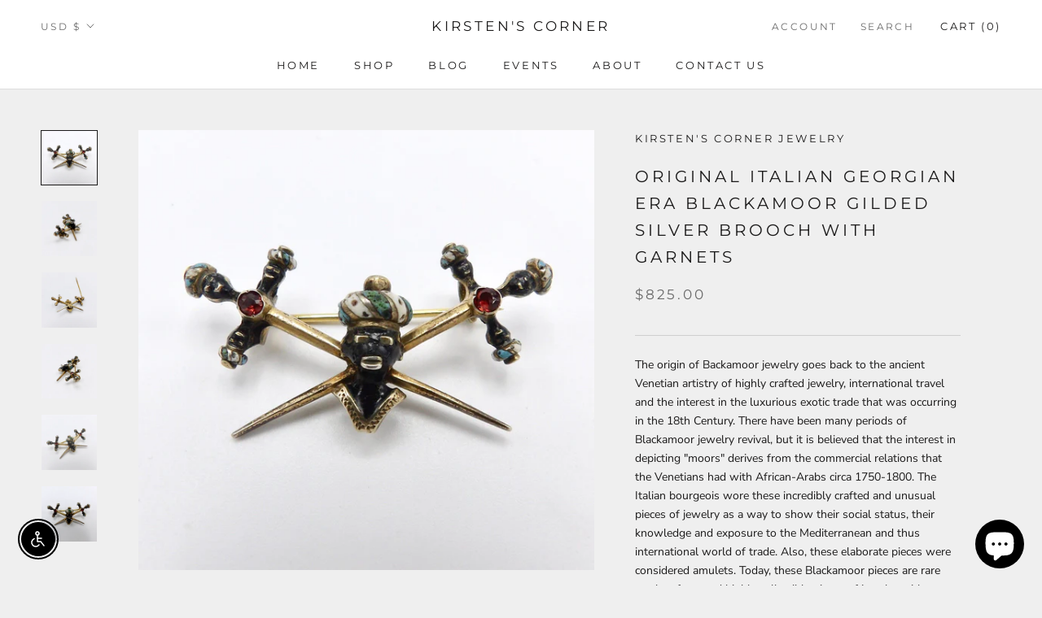

--- FILE ---
content_type: text/javascript
request_url: https://kirstenscorner.com/cdn/shop/t/23/assets/custom.js?v=183944157590872491501763164396
body_size: -837
content:
//# sourceMappingURL=/cdn/shop/t/23/assets/custom.js.map?v=183944157590872491501763164396
